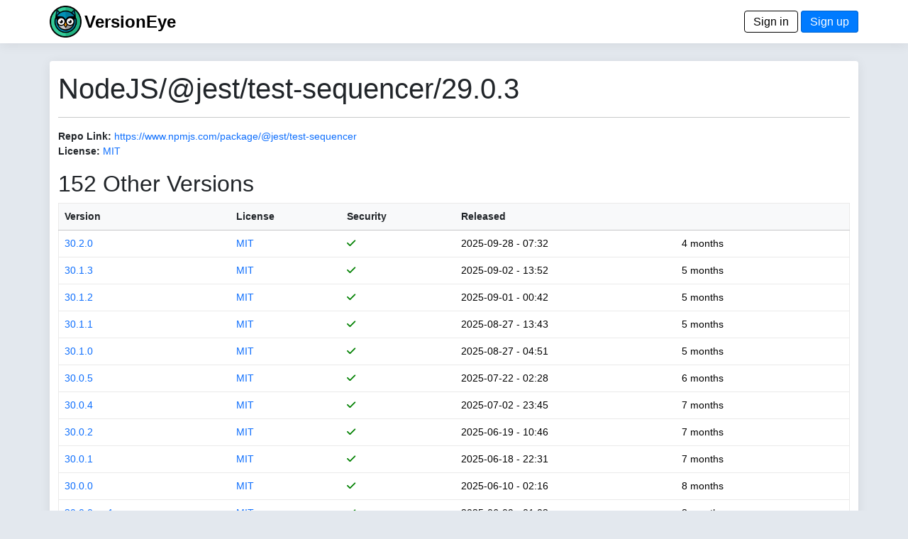

--- FILE ---
content_type: text/html; charset=utf-8
request_url: https://www.versioneye.com/NodeJS/@jest/test-sequencer/29.0.3
body_size: 4107
content:
<!DOCTYPE html> <html lang=en> <head> <title>VersionEye 2.0</title> <meta name=viewport content="width=device-width, initial-scale=1.0, maximum-scale=1.0, user-scalable=0"/> <link rel=icon type="image/x-icon" href="/assets/favicon-8490246e7a0f53ee397f970cf76a64dcb59cc6fac9ef25a3b59c0b542fdc0d48.ico"/> <meta name=csrf-param content=authenticity_token /> <meta name=csrf-token content=zq4bUsHlzFpmVuMz-cqwt_3jtUVRUuwYMXIhxocm6LDBH2adgV6Go6TM6fvuamvy_LSbOqAgWUoDqVNaET8rYg /> <link rel=stylesheet href="/assets/application-d4d1413c242adefecaf2eb2a70681b9e2e06c31de8ccc23a2fe0c782eacb43ec.css" media=all data-turbolinks-track=reload /> <script type=importmap data-turbo-track=reload>{
  "imports": {
    "application": "/assets/application-6549e054accde93ce3f3ae3b298ed3c2b06e6b344b7d16af3688fea693f7d951.js",
    "@hotwired/turbo-rails": "/assets/turbo.min-22a6f67470c972d811438dacf06c795ba609e619961f24913977015a6a043714.js",
    "@hotwired/stimulus": "/assets/stimulus.min-dd364f16ec9504dfb72672295637a1c8838773b01c0b441bd41008124c407894.js",
    "@hotwired/stimulus-loading": "/assets/stimulus-loading-3576ce92b149ad5d6959438c6f291e2426c86df3b874c525b30faad51b0d96b3.js",
    "process": "https://ga.jspm.io/npm:@jspm/core@2.0.1/nodelibs/browser/process-production.js",
    "jquery": "https://ga.jspm.io/npm:jquery@3.6.3/dist/jquery.js",
    "popper": "/assets/popper-003a40d80fd205e1fa00da117d5bdc19720ba330706eaa17f9ba9513fa502304.js",
    "bootstrap": "/assets/bootstrap.min-3f5446dc6e97c9688ec7afa6695204306f885d628cd7bcb2d08295662d0978b4.js",
    "trix": "https://ga.jspm.io/npm:trix@1.3.1/dist/trix.js",
    "chart": "https://ga.jspm.io/npm:chart.js@3.9.1/dist/chart.mjs",
    "debounce": "https://ga.jspm.io/npm:debounce@1.2.1/index.js",
    "axios": "https://ga.jspm.io/npm:axios@1.3.4/index.js",
    "#lib/adapters/http.js": "https://ga.jspm.io/npm:@jspm/core@2.0.1/nodelibs/@empty.js",
    "#lib/platform/node/classes/FormData.js": "https://ga.jspm.io/npm:@jspm/core@2.0.1/nodelibs/@empty.js",
    "#lib/platform/node/index.js": "https://ga.jspm.io/npm:@jspm/core@2.0.1/nodelibs/@empty.js",
    "controllers/_scanspp_": "/assets/controllers/_scanspp_-e81708143479e592fca9c7e364169a98cf7366caa7a7689a4a546d4320654fc8.js",
    "controllers/address_controller": "/assets/controllers/address_controller-0338242c5073a72e75dc92f3724015ec629561ce29e5f0bdc6d891f06d5fc548.js",
    "controllers/application": "/assets/controllers/application-368d98631bccbf2349e0d4f8269afb3fe9625118341966de054759d96ea86c7e.js",
    "controllers/chartline_controller": "/assets/controllers/chartline_controller-60c32c5d4df6badd28ae7b6b63b0ee8d03f4e9f1ad8cc56a36e272743f0061f1.js",
    "controllers/formsubmitter_controller": "/assets/controllers/formsubmitter_controller-12c42090f47a76d2a28777f3aec7557e5aaa78a77adb15458a833185c1d6a8d0.js",
    "controllers": "/assets/controllers/index-2db729dddcc5b979110e98de4b6720f83f91a123172e87281d5a58410fc43806.js",
    "controllers/lp_controller": "/assets/controllers/lp_controller-d4d4a06ba4e0b8cf7f85a66b348135add5e1ca11e6fb0ba53024d0a711e2e7c6.js",
    "controllers/notification_controller": "/assets/controllers/notification_controller-4c75c38c83b6fc895c672859768bb296a28f5c031fe13eff64349036b1d2b462.js",
    "controllers/organisation_controller": "/assets/controllers/organisation_controller-cb6d12d612554c8a3daa639481c1785fe897febc3bf0e713c5fa7ca8c7dc8d8b.js",
    "controllers/pmfileupload_controller": "/assets/controllers/pmfileupload_controller-480777e0b96a4c20116de445f4fd1e4488d9e4bb9eddceb1e32d567f10d4117d.js",
    "controllers/scans_controller": "/assets/controllers/scans_controller-3b093079f7704af681ca66e2419a6ddf289bed33676d8c4d8b0bfd7daeaa61b7.js",
    "controllers/stripe_controller": "/assets/controllers/stripe_controller-145bd8b6188389abf05db85f5be1672d26cf032668cfc12a05121f162d3a8e2b.js",
    "controllers/usersfilter_controller": "/assets/controllers/usersfilter_controller-ce57391b4f0719782893cfc2e68ba606760bc86f37c3a36e4883e20bf6734546.js",
    "velib/after_doc_ready": "/assets/velib/after_doc_ready-6dfaf4d4cf0a465a9425b21bdfb92358e836cbc0c4bf96cb208e27ad79a58332.js",
    "velib/jquery_loader": "/assets/velib/jquery_loader-44b38325cdcc46fa522cfc40621187a44a7216147c34c66d428016cd3826c4c8.js"
  }
}</script> <link rel=modulepreload href="/assets/application-6549e054accde93ce3f3ae3b298ed3c2b06e6b344b7d16af3688fea693f7d951.js"> <link rel=modulepreload href="/assets/turbo.min-22a6f67470c972d811438dacf06c795ba609e619961f24913977015a6a043714.js"> <link rel=modulepreload href="/assets/stimulus.min-dd364f16ec9504dfb72672295637a1c8838773b01c0b441bd41008124c407894.js"> <link rel=modulepreload href="/assets/stimulus-loading-3576ce92b149ad5d6959438c6f291e2426c86df3b874c525b30faad51b0d96b3.js"> <link rel=modulepreload href="https://ga.jspm.io/npm:@jspm/core@2.0.1/nodelibs/browser/process-production.js"> <link rel=modulepreload href="https://ga.jspm.io/npm:jquery@3.6.3/dist/jquery.js"> <link rel=modulepreload href="/assets/popper-003a40d80fd205e1fa00da117d5bdc19720ba330706eaa17f9ba9513fa502304.js"> <link rel=modulepreload href="/assets/bootstrap.min-3f5446dc6e97c9688ec7afa6695204306f885d628cd7bcb2d08295662d0978b4.js"> <link rel=modulepreload href="https://ga.jspm.io/npm:trix@1.3.1/dist/trix.js"> <link rel=modulepreload href="https://ga.jspm.io/npm:chart.js@3.9.1/dist/chart.mjs"> <link rel=modulepreload href="https://ga.jspm.io/npm:debounce@1.2.1/index.js"> <link rel=modulepreload href="https://ga.jspm.io/npm:axios@1.3.4/index.js"> <link rel=modulepreload href="https://ga.jspm.io/npm:@jspm/core@2.0.1/nodelibs/@empty.js"> <link rel=modulepreload href="/assets/controllers/_scanspp_-e81708143479e592fca9c7e364169a98cf7366caa7a7689a4a546d4320654fc8.js"> <link rel=modulepreload href="/assets/controllers/address_controller-0338242c5073a72e75dc92f3724015ec629561ce29e5f0bdc6d891f06d5fc548.js"> <link rel=modulepreload href="/assets/controllers/application-368d98631bccbf2349e0d4f8269afb3fe9625118341966de054759d96ea86c7e.js"> <link rel=modulepreload href="/assets/controllers/chartline_controller-60c32c5d4df6badd28ae7b6b63b0ee8d03f4e9f1ad8cc56a36e272743f0061f1.js"> <link rel=modulepreload href="/assets/controllers/formsubmitter_controller-12c42090f47a76d2a28777f3aec7557e5aaa78a77adb15458a833185c1d6a8d0.js"> <link rel=modulepreload href="/assets/controllers/index-2db729dddcc5b979110e98de4b6720f83f91a123172e87281d5a58410fc43806.js"> <link rel=modulepreload href="/assets/controllers/lp_controller-d4d4a06ba4e0b8cf7f85a66b348135add5e1ca11e6fb0ba53024d0a711e2e7c6.js"> <link rel=modulepreload href="/assets/controllers/notification_controller-4c75c38c83b6fc895c672859768bb296a28f5c031fe13eff64349036b1d2b462.js"> <link rel=modulepreload href="/assets/controllers/organisation_controller-cb6d12d612554c8a3daa639481c1785fe897febc3bf0e713c5fa7ca8c7dc8d8b.js"> <link rel=modulepreload href="/assets/controllers/pmfileupload_controller-480777e0b96a4c20116de445f4fd1e4488d9e4bb9eddceb1e32d567f10d4117d.js"> <link rel=modulepreload href="/assets/controllers/scans_controller-3b093079f7704af681ca66e2419a6ddf289bed33676d8c4d8b0bfd7daeaa61b7.js"> <link rel=modulepreload href="/assets/controllers/stripe_controller-145bd8b6188389abf05db85f5be1672d26cf032668cfc12a05121f162d3a8e2b.js"> <link rel=modulepreload href="/assets/controllers/usersfilter_controller-ce57391b4f0719782893cfc2e68ba606760bc86f37c3a36e4883e20bf6734546.js"> <link rel=modulepreload href="/assets/velib/after_doc_ready-6dfaf4d4cf0a465a9425b21bdfb92358e836cbc0c4bf96cb208e27ad79a58332.js"> <link rel=modulepreload href="/assets/velib/jquery_loader-44b38325cdcc46fa522cfc40621187a44a7216147c34c66d428016cd3826c4c8.js"> <script type=module>import "application"</script> </head> <body class=bg-primary> <header class="main-header shadow-sm"> <div class=navbar> <div class="container d-flex justify-content-between"> <span> <a href="/"><img style="height: 45px;" alt="VersionEye Icon" src="/assets/ve-logo-c1baeccb01b65d8b6b0a42d56355de2c35fef43b0cf479824493d9a00c90090b.png"/></a> <span class=lp-ve-name><a href="/" class=quiet>VersionEye</a></span> </span> <span> <a class=button_out data-turbo=false href="/en/signin">Sign in</a> <a class=button data-turbo=false href="/en/signups/new">Sign up</a> </span> </div> </div> </header> <main> <div class="container main-content shadow-sm"> <h1>NodeJS/@jest/test-sequencer/29.0.3</h1> <hr/> <p> <label>Repo Link:</label> <a href="https://www.npmjs.com/package/@jest/test-sequencer" target=_node_repolink>https://www.npmjs.com/package/@jest/test-sequencer</a> <br/> <label>License:</label> <a href="https://spdx.org/licenses/MIT" target=license_tab> MIT</a> </p> <p> <h2>152 Other Versions</h2> <table class=table> <thead class=table-light> <tr> <th nowrap><a href="/NodeJS/@jest/test-sequencer/29.0.3?sort=version" class=scanlink>Version</a></th> <th><a href="/NodeJS/@jest/test-sequencer/29.0.3?sort=license" class=scanlink>License</a></th> <th nowrap><a href="/NodeJS/@jest/test-sequencer/29.0.3?sort=security" class=scanlink>Security</a></th> <th nowrap><a href="/NodeJS/@jest/test-sequencer/29.0.3?sort=released" class=scanlink>Released</a></th> <th nowrap></th> </tr> </thead> <tbody> <tr> <td nowrap> <a href="/NodeJS/@jest/test-sequencer/30.2.0">30.2.0</a> </td> <td> <a href="https://spdx.org/licenses/MIT" target=license_tab> MIT</a> </td> <td nowrap> <span class=dep_security_green><i class="fas fa-check"></i></span> </td> <td nowrap> 2025-09-28 - 07:32 </td> <td nowrap> 4 months </td> </tr> <tr> <td nowrap> <a href="/NodeJS/@jest/test-sequencer/30.1.3">30.1.3</a> </td> <td> <a href="https://spdx.org/licenses/MIT" target=license_tab> MIT</a> </td> <td nowrap> <span class=dep_security_green><i class="fas fa-check"></i></span> </td> <td nowrap> 2025-09-02 - 13:52 </td> <td nowrap> 5 months </td> </tr> <tr> <td nowrap> <a href="/NodeJS/@jest/test-sequencer/30.1.2">30.1.2</a> </td> <td> <a href="https://spdx.org/licenses/MIT" target=license_tab> MIT</a> </td> <td nowrap> <span class=dep_security_green><i class="fas fa-check"></i></span> </td> <td nowrap> 2025-09-01 - 00:42 </td> <td nowrap> 5 months </td> </tr> <tr> <td nowrap> <a href="/NodeJS/@jest/test-sequencer/30.1.1">30.1.1</a> </td> <td> <a href="https://spdx.org/licenses/MIT" target=license_tab> MIT</a> </td> <td nowrap> <span class=dep_security_green><i class="fas fa-check"></i></span> </td> <td nowrap> 2025-08-27 - 13:43 </td> <td nowrap> 5 months </td> </tr> <tr> <td nowrap> <a href="/NodeJS/@jest/test-sequencer/30.1.0">30.1.0</a> </td> <td> <a href="https://spdx.org/licenses/MIT" target=license_tab> MIT</a> </td> <td nowrap> <span class=dep_security_green><i class="fas fa-check"></i></span> </td> <td nowrap> 2025-08-27 - 04:51 </td> <td nowrap> 5 months </td> </tr> <tr> <td nowrap> <a href="/NodeJS/@jest/test-sequencer/30.0.5">30.0.5</a> </td> <td> <a href="https://spdx.org/licenses/MIT" target=license_tab> MIT</a> </td> <td nowrap> <span class=dep_security_green><i class="fas fa-check"></i></span> </td> <td nowrap> 2025-07-22 - 02:28 </td> <td nowrap> 6 months </td> </tr> <tr> <td nowrap> <a href="/NodeJS/@jest/test-sequencer/30.0.4">30.0.4</a> </td> <td> <a href="https://spdx.org/licenses/MIT" target=license_tab> MIT</a> </td> <td nowrap> <span class=dep_security_green><i class="fas fa-check"></i></span> </td> <td nowrap> 2025-07-02 - 23:45 </td> <td nowrap> 7 months </td> </tr> <tr> <td nowrap> <a href="/NodeJS/@jest/test-sequencer/30.0.2">30.0.2</a> </td> <td> <a href="https://spdx.org/licenses/MIT" target=license_tab> MIT</a> </td> <td nowrap> <span class=dep_security_green><i class="fas fa-check"></i></span> </td> <td nowrap> 2025-06-19 - 10:46 </td> <td nowrap> 7 months </td> </tr> <tr> <td nowrap> <a href="/NodeJS/@jest/test-sequencer/30.0.1">30.0.1</a> </td> <td> <a href="https://spdx.org/licenses/MIT" target=license_tab> MIT</a> </td> <td nowrap> <span class=dep_security_green><i class="fas fa-check"></i></span> </td> <td nowrap> 2025-06-18 - 22:31 </td> <td nowrap> 7 months </td> </tr> <tr> <td nowrap> <a href="/NodeJS/@jest/test-sequencer/30.0.0">30.0.0</a> </td> <td> <a href="https://spdx.org/licenses/MIT" target=license_tab> MIT</a> </td> <td nowrap> <span class=dep_security_green><i class="fas fa-check"></i></span> </td> <td nowrap> 2025-06-10 - 02:16 </td> <td nowrap> 8 months </td> </tr> <tr> <td nowrap> <a href="/NodeJS/@jest/test-sequencer/30.0.0-rc.1">30.0.0-rc.1</a> </td> <td> <a href="https://spdx.org/licenses/MIT" target=license_tab> MIT</a> </td> <td nowrap> <span class=dep_security_green><i class="fas fa-check"></i></span> </td> <td nowrap> 2025-06-09 - 01:02 </td> <td nowrap> 8 months </td> </tr> <tr> <td nowrap> <a href="/NodeJS/@jest/test-sequencer/30.0.0-beta.9">30.0.0-beta.9</a> </td> <td> <a href="https://spdx.org/licenses/MIT" target=license_tab> MIT</a> </td> <td nowrap> <span class=dep_security_green><i class="fas fa-check"></i></span> </td> <td nowrap> 2025-06-05 - 07:40 </td> <td nowrap> 8 months </td> </tr> <tr> <td nowrap> <a href="/NodeJS/@jest/test-sequencer/30.0.0-beta.8">30.0.0-beta.8</a> </td> <td> <a href="https://spdx.org/licenses/MIT" target=license_tab> MIT</a> </td> <td nowrap> <span class=dep_security_green><i class="fas fa-check"></i></span> </td> <td nowrap> 2025-06-04 - 07:53 </td> <td nowrap> 8 months </td> </tr> <tr> <td nowrap> <a href="/NodeJS/@jest/test-sequencer/30.0.0-beta.7">30.0.0-beta.7</a> </td> <td> <a href="https://spdx.org/licenses/MIT" target=license_tab> MIT</a> </td> <td nowrap> <span class=dep_security_green><i class="fas fa-check"></i></span> </td> <td nowrap> 2025-06-04 - 03:35 </td> <td nowrap> 8 months </td> </tr> <tr> <td nowrap> <a href="/NodeJS/@jest/test-sequencer/30.0.0-beta.6">30.0.0-beta.6</a> </td> <td> <a href="https://spdx.org/licenses/MIT" target=license_tab> MIT</a> </td> <td nowrap> <span class=dep_security_green><i class="fas fa-check"></i></span> </td> <td nowrap> 2025-06-03 - 23:50 </td> <td nowrap> 8 months </td> </tr> <tr> <td nowrap> <a href="/NodeJS/@jest/test-sequencer/30.0.0-beta.5">30.0.0-beta.5</a> </td> <td> <a href="https://spdx.org/licenses/MIT" target=license_tab> MIT</a> </td> <td nowrap> <span class=dep_security_green><i class="fas fa-check"></i></span> </td> <td nowrap> 2025-05-29 - 00:30 </td> <td nowrap> 8 months </td> </tr> <tr> <td nowrap> <a href="/NodeJS/@jest/test-sequencer/30.0.0-beta.4">30.0.0-beta.4</a> </td> <td> <a href="https://spdx.org/licenses/MIT" target=license_tab> MIT</a> </td> <td nowrap> <span class=dep_security_green><i class="fas fa-check"></i></span> </td> <td nowrap> 2025-05-27 - 07:04 </td> <td nowrap> 8 months </td> </tr> <tr> <td nowrap> <a href="/NodeJS/@jest/test-sequencer/30.0.0-beta.3">30.0.0-beta.3</a> </td> <td> <a href="https://spdx.org/licenses/MIT" target=license_tab> MIT</a> </td> <td nowrap> <span class=dep_security_green><i class="fas fa-check"></i></span> </td> <td nowrap> 2025-05-27 - 01:27 </td> <td nowrap> 8 months </td> </tr> <tr> <td nowrap> <a href="/NodeJS/@jest/test-sequencer/30.0.0-beta.2">30.0.0-beta.2</a> </td> <td> <a href="https://spdx.org/licenses/MIT" target=license_tab> MIT</a> </td> <td nowrap> <span class=dep_security_green><i class="fas fa-check"></i></span> </td> <td nowrap> 2025-05-27 - 01:23 </td> <td nowrap> 8 months </td> </tr> <tr> <td nowrap> <a href="/NodeJS/@jest/test-sequencer/30.0.0-alpha.7">30.0.0-alpha.7</a> </td> <td> <a href="https://spdx.org/licenses/MIT" target=license_tab> MIT</a> </td> <td nowrap> <span class=dep_security_green><i class="fas fa-check"></i></span> </td> <td nowrap> 2025-01-30 - 08:28 </td> <td nowrap> 12 months </td> </tr> <tr> <td nowrap> <a href="/NodeJS/@jest/test-sequencer/30.0.0-alpha.6">30.0.0-alpha.6</a> </td> <td> <a href="https://spdx.org/licenses/MIT" target=license_tab> MIT</a> </td> <td nowrap> <span class=dep_security_green><i class="fas fa-check"></i></span> </td> <td nowrap> 2024-08-08 - 07:43 </td> <td nowrap> over 1 year </td> </tr> <tr> <td nowrap> <a href="/NodeJS/@jest/test-sequencer/30.0.0-alpha.5">30.0.0-alpha.5</a> </td> <td> <a href="https://spdx.org/licenses/MIT" target=license_tab> MIT</a> </td> <td nowrap> <span class=dep_security_green><i class="fas fa-check"></i></span> </td> <td nowrap> 2024-05-30 - 12:44 </td> <td nowrap> over 1 year </td> </tr> <tr> <td nowrap> <a href="/NodeJS/@jest/test-sequencer/30.0.0-alpha.4">30.0.0-alpha.4</a> </td> <td> <a href="https://spdx.org/licenses/MIT" target=license_tab> MIT</a> </td> <td nowrap> <span class=dep_security_green><i class="fas fa-check"></i></span> </td> <td nowrap> 2024-05-12 - 21:43 </td> <td nowrap> over 1 year </td> </tr> <tr> <td nowrap> <a href="/NodeJS/@jest/test-sequencer/30.0.0-alpha.3">30.0.0-alpha.3</a> </td> <td> <a href="https://spdx.org/licenses/MIT" target=license_tab> MIT</a> </td> <td nowrap> <span class=dep_security_green><i class="fas fa-check"></i></span> </td> <td nowrap> 2024-02-20 - 11:09 </td> <td nowrap> almost 2 years </td> </tr> <tr> <td nowrap> <a href="/NodeJS/@jest/test-sequencer/30.0.0-alpha.2">30.0.0-alpha.2</a> </td> <td> <a href="https://spdx.org/licenses/MIT" target=license_tab> MIT</a> </td> <td nowrap> <span class=dep_security_green><i class="fas fa-check"></i></span> </td> <td nowrap> 2023-11-16 - 09:28 </td> <td nowrap> about 2 years </td> </tr> <tr> <td nowrap> <a href="/NodeJS/@jest/test-sequencer/30.0.0-alpha.1">30.0.0-alpha.1</a> </td> <td> <a href="https://spdx.org/licenses/MIT" target=license_tab> MIT</a> </td> <td nowrap> <span class=dep_security_green><i class="fas fa-check"></i></span> </td> <td nowrap> 2023-10-30 - 13:33 </td> <td nowrap> about 2 years </td> </tr> <tr> <td nowrap> <a href="/NodeJS/@jest/test-sequencer/29.7.0">29.7.0</a> </td> <td> <a href="https://spdx.org/licenses/MIT" target=license_tab> MIT</a> </td> <td nowrap> <span class=dep_security_green><i class="fas fa-check"></i></span> </td> <td nowrap> 2023-09-12 - 06:43 </td> <td nowrap> over 2 years </td> </tr> <tr> <td nowrap> <a href="/NodeJS/@jest/test-sequencer/29.6.4">29.6.4</a> </td> <td> <a href="https://spdx.org/licenses/MIT" target=license_tab> MIT</a> </td> <td nowrap> <span class=dep_security_green><i class="fas fa-check"></i></span> </td> <td nowrap> 2023-08-24 - 11:11 </td> <td nowrap> over 2 years </td> </tr> <tr> <td nowrap> <a href="/NodeJS/@jest/test-sequencer/29.6.3">29.6.3</a> </td> <td> <a href="https://spdx.org/licenses/MIT" target=license_tab> MIT</a> </td> <td nowrap> <span class=dep_security_green><i class="fas fa-check"></i></span> </td> <td nowrap> 2023-08-21 - 12:39 </td> <td nowrap> over 2 years </td> </tr> <tr> <td nowrap> <a href="/NodeJS/@jest/test-sequencer/29.6.2">29.6.2</a> </td> <td> <a href="https://spdx.org/licenses/MIT" target=license_tab> MIT</a> </td> <td nowrap> <span class=dep_security_green><i class="fas fa-check"></i></span> </td> <td nowrap> 2023-07-27 - 09:21 </td> <td nowrap> over 2 years </td> </tr> <tr> <td nowrap> <a href="/NodeJS/@jest/test-sequencer/29.6.1">29.6.1</a> </td> <td> <a href="https://spdx.org/licenses/MIT" target=license_tab> MIT</a> </td> <td nowrap> <span class=dep_security_green><i class="fas fa-check"></i></span> </td> <td nowrap> 2023-07-06 - 14:18 </td> <td nowrap> over 2 years </td> </tr> <tr> <td nowrap> <a href="/NodeJS/@jest/test-sequencer/29.6.0">29.6.0</a> </td> <td> <a href="https://spdx.org/licenses/MIT" target=license_tab> MIT</a> </td> <td nowrap> <span class=dep_security_green><i class="fas fa-check"></i></span> </td> <td nowrap> 2023-07-04 - 15:25 </td> <td nowrap> over 2 years </td> </tr> <tr> <td nowrap> <a href="/NodeJS/@jest/test-sequencer/29.5.0">29.5.0</a> </td> <td> <a href="https://spdx.org/licenses/MIT" target=license_tab> MIT</a> </td> <td nowrap> <span class=dep_security_green><i class="fas fa-check"></i></span> </td> <td nowrap> 2023-03-06 - 13:33 </td> <td nowrap> almost 3 years </td> </tr> <tr> <td nowrap> <a href="/NodeJS/@jest/test-sequencer/29.4.3">29.4.3</a> </td> <td> <a href="https://spdx.org/licenses/MIT" target=license_tab> MIT</a> </td> <td nowrap> <span class=dep_security_green><i class="fas fa-check"></i></span> </td> <td nowrap> 2023-02-15 - 11:57 </td> <td nowrap> almost 3 years </td> </tr> <tr> <td nowrap> <a href="/NodeJS/@jest/test-sequencer/29.4.2">29.4.2</a> </td> <td> <a href="https://spdx.org/licenses/MIT" target=license_tab> MIT</a> </td> <td nowrap> <span class=dep_security_green><i class="fas fa-check"></i></span> </td> <td nowrap> 2023-02-07 - 13:45 </td> <td nowrap> almost 3 years </td> </tr> <tr> <td nowrap> <a href="/NodeJS/@jest/test-sequencer/29.4.1">29.4.1</a> </td> <td> <a href="https://spdx.org/licenses/MIT" target=license_tab> MIT</a> </td> <td nowrap> <span class=dep_security_green><i class="fas fa-check"></i></span> </td> <td nowrap> 2023-01-26 - 15:08 </td> <td nowrap> almost 3 years </td> </tr> <tr> <td nowrap> <a href="/NodeJS/@jest/test-sequencer/29.4.0">29.4.0</a> </td> <td> <a href="https://spdx.org/licenses/MIT" target=license_tab> MIT</a> </td> <td nowrap> <span class=dep_security_green><i class="fas fa-check"></i></span> </td> <td nowrap> 2023-01-24 - 10:56 </td> <td nowrap> almost 3 years </td> </tr> <tr> <td nowrap> <a href="/NodeJS/@jest/test-sequencer/29.3.1">29.3.1</a> </td> <td> <a href="https://spdx.org/licenses/MIT" target=license_tab> MIT</a> </td> <td nowrap> <span class=dep_security_green><i class="fas fa-check"></i></span> </td> <td nowrap> 2022-11-08 - 22:56 </td> <td nowrap> about 3 years </td> </tr> <tr> <td nowrap> <a href="/NodeJS/@jest/test-sequencer/29.3.0">29.3.0</a> </td> <td> <a href="https://spdx.org/licenses/MIT" target=license_tab> MIT</a> </td> <td nowrap> <span class=dep_security_green><i class="fas fa-check"></i></span> </td> <td nowrap> 2022-11-07 - 17:55 </td> <td nowrap> about 3 years </td> </tr> <tr> <td nowrap> <a href="/NodeJS/@jest/test-sequencer/29.2.2">29.2.2</a> </td> <td> <a href="https://spdx.org/licenses/MIT" target=license_tab> MIT</a> </td> <td nowrap> <span class=dep_security_green><i class="fas fa-check"></i></span> </td> <td nowrap> 2022-10-24 - 20:24 </td> <td nowrap> about 3 years </td> </tr> <tr> <td nowrap> <a href="/NodeJS/@jest/test-sequencer/29.2.1">29.2.1</a> </td> <td> <a href="https://spdx.org/licenses/MIT" target=license_tab> MIT</a> </td> <td nowrap> <span class=dep_security_green><i class="fas fa-check"></i></span> </td> <td nowrap> 2022-10-18 - 16:00 </td> <td nowrap> over 3 years </td> </tr> <tr> <td nowrap> <a href="/NodeJS/@jest/test-sequencer/29.2.0">29.2.0</a> </td> <td> <a href="https://spdx.org/licenses/MIT" target=license_tab> MIT</a> </td> <td nowrap> <span class=dep_security_green><i class="fas fa-check"></i></span> </td> <td nowrap> 2022-10-14 - 09:14 </td> <td nowrap> over 3 years </td> </tr> <tr> <td nowrap> <a href="/NodeJS/@jest/test-sequencer/29.1.2">29.1.2</a> </td> <td> <a href="https://spdx.org/licenses/MIT" target=license_tab> MIT</a> </td> <td nowrap> <span class=dep_security_green><i class="fas fa-check"></i></span> </td> <td nowrap> 2022-09-30 - 07:22 </td> <td nowrap> over 3 years </td> </tr> <tr> <td nowrap> <a href="/NodeJS/@jest/test-sequencer/29.1.0">29.1.0</a> </td> <td> <a href="https://spdx.org/licenses/MIT" target=license_tab> MIT</a> </td> <td nowrap> <span class=dep_security_green><i class="fas fa-check"></i></span> </td> <td nowrap> 2022-09-28 - 07:37 </td> <td nowrap> over 3 years </td> </tr> <tr> <td nowrap> <a href="/NodeJS/@jest/test-sequencer/29.0.3">29.0.3</a> </td> <td> <a href="https://spdx.org/licenses/MIT" target=license_tab> MIT</a> </td> <td nowrap> <span class=dep_security_green><i class="fas fa-check"></i></span> </td> <td nowrap> 2022-09-10 - 14:41 </td> <td nowrap> over 3 years </td> </tr> <tr> <td nowrap> <a href="/NodeJS/@jest/test-sequencer/29.0.2">29.0.2</a> </td> <td> <a href="https://spdx.org/licenses/MIT" target=license_tab> MIT</a> </td> <td nowrap> <span class=dep_security_green><i class="fas fa-check"></i></span> </td> <td nowrap> 2022-09-03 - 10:48 </td> <td nowrap> over 3 years </td> </tr> <tr> <td nowrap> <a href="/NodeJS/@jest/test-sequencer/29.0.1">29.0.1</a> </td> <td> <a href="https://spdx.org/licenses/MIT" target=license_tab> MIT</a> </td> <td nowrap> <span class=dep_security_green><i class="fas fa-check"></i></span> </td> <td nowrap> 2022-08-26 - 13:34 </td> <td nowrap> over 3 years </td> </tr> <tr> <td nowrap> <a href="/NodeJS/@jest/test-sequencer/29.0.0">29.0.0</a> </td> <td> <a href="https://spdx.org/licenses/MIT" target=license_tab> MIT</a> </td> <td nowrap> <span class=dep_security_green><i class="fas fa-check"></i></span> </td> <td nowrap> 2022-08-25 - 12:33 </td> <td nowrap> over 3 years </td> </tr> <tr> <td nowrap> <a href="/NodeJS/@jest/test-sequencer/29.0.0-alpha.6">29.0.0-alpha.6</a> </td> <td> <a href="https://spdx.org/licenses/MIT" target=license_tab> MIT</a> </td> <td nowrap> <span class=dep_security_green><i class="fas fa-check"></i></span> </td> <td nowrap> 2022-08-19 - 13:57 </td> <td nowrap> over 3 years </td> </tr> <tr> <td nowrap> <a href="/NodeJS/@jest/test-sequencer/29.0.0-alpha.5">29.0.0-alpha.5</a> </td> <td> <a href="https://spdx.org/licenses/MIT" target=license_tab> MIT</a> </td> <td nowrap> <span class=dep_security_green><i class="fas fa-check"></i></span> </td> <td nowrap> 2022-08-11 - 13:41 </td> <td nowrap> over 3 years </td> </tr> </tbody> </table> <nav aria-label=pagination> <ul class=pagination> <li class="page-item active"><span class="page-link quiet">1</span></li> <li class=page-item> <a href="/NodeJS/@jest/test-sequencer/29.0.3?page=2" class="page-link quiet">2</a> </li> <li class=page-item> <a href="/NodeJS/@jest/test-sequencer/29.0.3?page=3" class="page-link quiet">3</a> </li> <li class=page-item> <a href="/NodeJS/@jest/test-sequencer/29.0.3?page=4" class="page-link quiet">4</a> </li> </ul> </nav> </p> </div> </main> <footer class=footer> <div class="container d-flex justify-content-between footer-area"> <ul class=nav> <li class="nav-item footer-cell footer-logo"> <a href="/"><img style="height: 45px;" alt="ZEIT.IO icon" src="/assets/ve-logo-bw-9e1beb10eb1c57b339f2cdd7cc1ee583deac43971024b36c722945610a745052.png"/></a> </li> <li class="nav-item footer-cell"> <span class=footer-header>About</span><br/> <a href="/en/mission">Mission</a><br/> <a href="/en/principles">Principles</a> </li> <li class="nav-item footer-cell"> <span class=footer-header>Legal</span><br/> <a href="/en/terms">Terms</a><br/> <a href="/en/privacy">Privacy Policy</a><br/> <a href="/en/cookies">Cookies</a><br/> </li> <li class="nav-item footer-cell"> <span class=footer-header>Contact</span><br/> <a href="/en/imprint">Imprint</a><br/> <a href="https://blog.versioneye.com/" target=ve_blog>Blog</a><br/> <a class=footer-a href="https://twitter.com/VersionEye" target=twit><i class="fab fa-twitter"></i></a> <a class=footer-a href="https://www.facebook.com/VersionEye" target=fb><i class="fab fa-facebook"></i></a> <a class=footer-a href="https://github.com/versioneye" target=gh><i class="fab fa-github"></i></a> </li> <li class="nav-item footer-cell"> <span class=footer-header>Developers</span><br/> <a href="/api-docs/">Open API Docs</a> </li> </ul> </div> </footer> </body> </html>